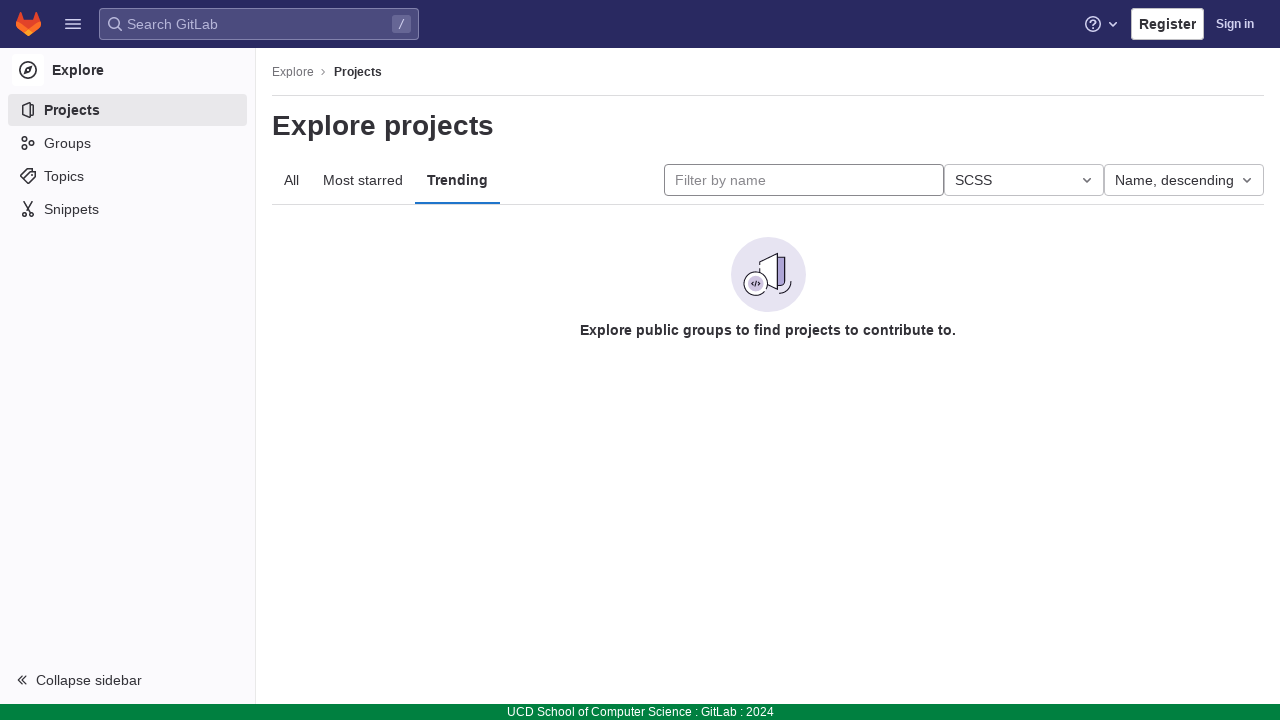

--- FILE ---
content_type: text/html; charset=utf-8
request_url: https://csgitlab.ucd.ie/explore/projects/trending?archived=true&language=58&sort=name_desc
body_size: 8528
content:
<!DOCTYPE html>
<html class="with-system-footer" lang="en">
<head prefix="og: http://ogp.me/ns#">
<meta charset="utf-8">
<meta content="IE=edge" http-equiv="X-UA-Compatible">
<meta content="width=device-width, initial-scale=1, maximum-scale=1" name="viewport">
<title>Explore projects · GitLab</title>
<script>
//<![CDATA[
window.gon={};gon.api_version="v4";gon.default_avatar_url="https://csgitlab.ucd.ie/assets/no_avatar-849f9c04a3a0d0cea2424ae97b27447dc64a7dbfae83c036c45b403392f0e8ba.png";gon.max_file_size=10;gon.asset_host=null;gon.webpack_public_path="/assets/webpack/";gon.relative_url_root="";gon.user_color_scheme="white";gon.markdown_surround_selection=null;gon.markdown_automatic_lists=null;gon.recaptcha_api_server_url="https://www.recaptcha.net/recaptcha/api.js";gon.recaptcha_sitekey="6LexZmIeAAAAAKtV2ADzkny33cSZ5jr7Nj-zWK_u";gon.gitlab_url="https://csgitlab.ucd.ie";gon.revision="4b39d8fe418";gon.feature_category="groups_and_projects";gon.gitlab_logo="/assets/gitlab_logo-2957169c8ef64c58616a1ac3f4fc626e8a35ce4eb3ed31bb0d873712f2a041a0.png";gon.secure=true;gon.sprite_icons="/assets/icons-b25b55b72e1a86a9ca8055a5c421aae9b89fc86363fa02e2109034d756e56d28.svg";gon.sprite_file_icons="/assets/file_icons/file_icons-6489590d770258cc27e4698405d309d83e42829b667b4d601534321e96739a5a.svg";gon.emoji_sprites_css_path="/assets/emoji_sprites-e1b1ba2d7a86a445dcb1110d1b6e7dd0200ecaa993a445df77a07537dbf8f475.css";gon.gridstack_css_path="/assets/lazy_bundles/gridstack-f6221ea56eccefc063a4100733c578a518939d7d80ef78bef10a6e63be891252.css";gon.test_env=false;gon.disable_animations=false;gon.suggested_label_colors={"#cc338b":"Magenta-pink","#dc143c":"Crimson","#c21e56":"Rose red","#cd5b45":"Dark coral","#ed9121":"Carrot orange","#eee600":"Titanium yellow","#009966":"Green-cyan","#8fbc8f":"Dark sea green","#6699cc":"Blue-gray","#e6e6fa":"Lavender","#9400d3":"Dark violet","#330066":"Deep violet","#36454f":"Charcoal grey","#808080":"Gray"};gon.first_day_of_week=0;gon.time_display_relative=true;gon.ee=true;gon.jh=false;gon.dot_com=false;gon.uf_error_prefix="UF";gon.pat_prefix="glpat-";gon.use_new_navigation=false;gon.diagramsnet_url="https://embed.diagrams.net";gon.features={"usageDataApi":true,"securityAutoFix":false,"sourceEditorToolbar":false,"vscodeWebIde":true,"unbatchGraphqlQueries":false,"commandPalette":true,"removeMonitorMetrics":true,"gitlabDuo":false,"customEmoji":false,"superSidebarFlyoutMenus":false,"aiChatHistoryContext":true};gon.roadmap_epics_limit=1000;
//]]>
</script>




<link rel="stylesheet" href="/assets/themes/theme_indigo-cbf2cc35be098464be6de83fa55ce3c6d55904b86ae96b5d90b58c5ed67398be.css" />

<link rel="stylesheet" href="/assets/application-1d30846db8d63a25cb7d1a54a8ef11af9382c4d5e95fcc6ba7c8f34f9581d51d.css" media="all" />

<link rel="stylesheet" href="/assets/application_utilities-e77145525f157f955ee659a045c8699f51814ca7ef5cdd32c45a9bab7764f35b.css" media="all" />


<link rel="stylesheet" href="/assets/fonts-171e1863d044918ea3bbaacf2a559ccaac603904aa851c3add5b714fa7066468.css" media="all" />
<link rel="stylesheet" href="/assets/highlight/themes/white-798c2d2c1560fb1734a7653f984135b2ce22a62aa9b46f914905648669930db1.css" media="all" />


<link rel="preload" href="/assets/application_utilities-e77145525f157f955ee659a045c8699f51814ca7ef5cdd32c45a9bab7764f35b.css" as="style" type="text/css">
<link rel="preload" href="/assets/application-1d30846db8d63a25cb7d1a54a8ef11af9382c4d5e95fcc6ba7c8f34f9581d51d.css" as="style" type="text/css">
<link rel="preload" href="/assets/highlight/themes/white-798c2d2c1560fb1734a7653f984135b2ce22a62aa9b46f914905648669930db1.css" as="style" type="text/css">






<script src="/assets/webpack/runtime.366d9e85.bundle.js" defer="defer"></script>
<script src="/assets/webpack/main.70c5f79c.chunk.js" defer="defer"></script>
<script src="/assets/webpack/pages.explore.projects.4ec5ae61.chunk.js" defer="defer"></script>
<meta content="object" property="og:type">
<meta content="GitLab" property="og:site_name">
<meta content="Explore projects · GitLab" property="og:title">
<meta content="GitLab for Computer Science" property="og:description">
<meta content="https://csgitlab.ucd.ie/assets/twitter_card-570ddb06edf56a2312253c5872489847a0f385112ddbcd71ccfa1570febab5d2.jpg" property="og:image">
<meta content="64" property="og:image:width">
<meta content="64" property="og:image:height">
<meta content="https://csgitlab.ucd.ie/explore/projects/trending?archived=true&amp;language=58&amp;sort=name_desc" property="og:url">
<meta content="summary" property="twitter:card">
<meta content="Explore projects · GitLab" property="twitter:title">
<meta content="GitLab for Computer Science" property="twitter:description">
<meta content="https://csgitlab.ucd.ie/assets/twitter_card-570ddb06edf56a2312253c5872489847a0f385112ddbcd71ccfa1570febab5d2.jpg" property="twitter:image">

<meta name="csrf-param" content="authenticity_token" />
<meta name="csrf-token" content="VnnGUi8-XQfVwekFgvB8OwhVUGVozoAK-1y45djT_pT69Omv40zsJ3nbgbFq7hbNrFAXClVaZUYqvPbT6UqAaQ" />
<meta name="csp-nonce" />
<meta name="action-cable-url" content="/-/cable" />
<link href="/-/manifest.json" rel="manifest">
<link rel="icon" type="image/png" href="/assets/favicon-72a2cad5025aa931d6ea56c3201d1f18e68a8cd39788c7c80d5b2b82aa5143ef.png" id="favicon" data-original-href="/assets/favicon-72a2cad5025aa931d6ea56c3201d1f18e68a8cd39788c7c80d5b2b82aa5143ef.png" />
<link rel="apple-touch-icon" type="image/x-icon" href="/assets/apple-touch-icon-b049d4bc0dd9626f31db825d61880737befc7835982586d015bded10b4435460.png" />
<link href="/search/opensearch.xml" rel="search" title="Search GitLab" type="application/opensearchdescription+xml">




<meta content="GitLab for Computer Science" name="description">
<meta content="#292961" name="theme-color">
</head>

<body class="ui-indigo tab-width-8 gl-browser-chrome gl-platform-mac" data-page="explore:projects:trending">

<script>
//<![CDATA[
gl = window.gl || {};
gl.client = {"isChrome":true,"isMac":true};


//]]>
</script>



<header class="navbar navbar-gitlab navbar-expand-sm js-navbar legacy-top-bar" data-testid="navbar">
<a class="gl-sr-only gl-accessibility" href="#content-body">Skip to content</a>
<div class="container-fluid">
<div class="header-content js-header-content">
<div class="title-container hide-when-top-nav-responsive-open gl-transition-medium gl-display-flex gl-align-items-stretch gl-pt-0 gl-mr-3">
<div class="title">
<span class="gl-sr-only">GitLab</span>
<a title="Homepage" id="logo" class="has-tooltip" href="/"><svg class="tanuki-logo" width="25" height="24" viewBox="0 0 25 24" fill="none" xmlns="http://www.w3.org/2000/svg">
  <path class="tanuki-shape tanuki" d="m24.507 9.5-.034-.09L21.082.562a.896.896 0 0 0-1.694.091l-2.29 7.01H7.825L5.535.653a.898.898 0 0 0-1.694-.09L.451 9.411.416 9.5a6.297 6.297 0 0 0 2.09 7.278l.012.01.03.022 5.16 3.867 2.56 1.935 1.554 1.176a1.051 1.051 0 0 0 1.268 0l1.555-1.176 2.56-1.935 5.197-3.89.014-.01A6.297 6.297 0 0 0 24.507 9.5Z"
        fill="#E24329"/>
  <path class="tanuki-shape right-cheek" d="m24.507 9.5-.034-.09a11.44 11.44 0 0 0-4.56 2.051l-7.447 5.632 4.742 3.584 5.197-3.89.014-.01A6.297 6.297 0 0 0 24.507 9.5Z"
        fill="#FC6D26"/>
  <path class="tanuki-shape chin" d="m7.707 20.677 2.56 1.935 1.555 1.176a1.051 1.051 0 0 0 1.268 0l1.555-1.176 2.56-1.935-4.743-3.584-4.755 3.584Z"
        fill="#FCA326"/>
  <path class="tanuki-shape left-cheek" d="M5.01 11.461a11.43 11.43 0 0 0-4.56-2.05L.416 9.5a6.297 6.297 0 0 0 2.09 7.278l.012.01.03.022 5.16 3.867 4.745-3.584-7.444-5.632Z"
        fill="#FC6D26"/>
</svg>

</a><div class="gl-display-flex gl-align-items-center">
</div>
</div>

<div class="gl-display-none gl-sm-display-block">
<ul class="list-unstyled nav navbar-sub-nav" data-view-model="{&quot;primary&quot;:[{&quot;type&quot;:&quot;header&quot;,&quot;title&quot;:&quot;Explore&quot;},{&quot;id&quot;:&quot;project&quot;,&quot;type&quot;:&quot;item&quot;,&quot;title&quot;:&quot;Projects&quot;,&quot;active&quot;:true,&quot;icon&quot;:&quot;project&quot;,&quot;href&quot;:&quot;/explore&quot;,&quot;view&quot;:&quot;&quot;,&quot;css_class&quot;:null,&quot;data&quot;:{&quot;testid&quot;:&quot;menu_item_link&quot;,&quot;qa_title&quot;:&quot;Projects&quot;},&quot;partial&quot;:null,&quot;component&quot;:null},{&quot;id&quot;:&quot;groups&quot;,&quot;type&quot;:&quot;item&quot;,&quot;title&quot;:&quot;Groups&quot;,&quot;active&quot;:false,&quot;icon&quot;:&quot;group&quot;,&quot;href&quot;:&quot;/explore/groups&quot;,&quot;view&quot;:&quot;&quot;,&quot;css_class&quot;:null,&quot;data&quot;:{&quot;testid&quot;:&quot;menu_item_link&quot;,&quot;qa_title&quot;:&quot;Groups&quot;},&quot;partial&quot;:null,&quot;component&quot;:null},{&quot;id&quot;:&quot;topics&quot;,&quot;type&quot;:&quot;item&quot;,&quot;title&quot;:&quot;Topics&quot;,&quot;active&quot;:false,&quot;icon&quot;:&quot;labels&quot;,&quot;href&quot;:&quot;/explore/projects/topics&quot;,&quot;view&quot;:&quot;&quot;,&quot;css_class&quot;:null,&quot;data&quot;:{&quot;testid&quot;:&quot;menu_item_link&quot;,&quot;qa_title&quot;:&quot;Topics&quot;},&quot;partial&quot;:null,&quot;component&quot;:null},{&quot;id&quot;:&quot;snippets&quot;,&quot;type&quot;:&quot;item&quot;,&quot;title&quot;:&quot;Snippets&quot;,&quot;active&quot;:false,&quot;icon&quot;:&quot;snippet&quot;,&quot;href&quot;:&quot;/explore/snippets&quot;,&quot;view&quot;:&quot;&quot;,&quot;css_class&quot;:null,&quot;data&quot;:{&quot;testid&quot;:&quot;menu_item_link&quot;,&quot;qa_title&quot;:&quot;Snippets&quot;},&quot;partial&quot;:null,&quot;component&quot;:null}],&quot;secondary&quot;:[],&quot;views&quot;:{},&quot;shortcuts&quot;:[{&quot;id&quot;:&quot;project-shortcut&quot;,&quot;type&quot;:&quot;item&quot;,&quot;title&quot;:&quot;Projects&quot;,&quot;active&quot;:false,&quot;icon&quot;:&quot;&quot;,&quot;href&quot;:&quot;/explore&quot;,&quot;view&quot;:&quot;&quot;,&quot;css_class&quot;:&quot;dashboard-shortcuts-projects&quot;,&quot;data&quot;:{&quot;testid&quot;:&quot;menu_item_link&quot;,&quot;qa_title&quot;:&quot;Projects&quot;},&quot;partial&quot;:null,&quot;component&quot;:null},{&quot;id&quot;:&quot;groups-shortcut&quot;,&quot;type&quot;:&quot;item&quot;,&quot;title&quot;:&quot;Groups&quot;,&quot;active&quot;:false,&quot;icon&quot;:&quot;&quot;,&quot;href&quot;:&quot;/explore/groups&quot;,&quot;view&quot;:&quot;&quot;,&quot;css_class&quot;:&quot;dashboard-shortcuts-groups&quot;,&quot;data&quot;:{&quot;testid&quot;:&quot;menu_item_link&quot;,&quot;qa_title&quot;:&quot;Groups&quot;},&quot;partial&quot;:null,&quot;component&quot;:null},{&quot;id&quot;:&quot;topics-shortcut&quot;,&quot;type&quot;:&quot;item&quot;,&quot;title&quot;:&quot;Topics&quot;,&quot;active&quot;:false,&quot;icon&quot;:&quot;&quot;,&quot;href&quot;:&quot;/explore/projects/topics&quot;,&quot;view&quot;:&quot;&quot;,&quot;css_class&quot;:&quot;dashboard-shortcuts-topics&quot;,&quot;data&quot;:{&quot;testid&quot;:&quot;menu_item_link&quot;,&quot;qa_title&quot;:&quot;Topics&quot;},&quot;partial&quot;:null,&quot;component&quot;:null},{&quot;id&quot;:&quot;snippets-shortcut&quot;,&quot;type&quot;:&quot;item&quot;,&quot;title&quot;:&quot;Snippets&quot;,&quot;active&quot;:false,&quot;icon&quot;:&quot;&quot;,&quot;href&quot;:&quot;/explore/snippets&quot;,&quot;view&quot;:&quot;&quot;,&quot;css_class&quot;:&quot;dashboard-shortcuts-snippets&quot;,&quot;data&quot;:{&quot;testid&quot;:&quot;menu_item_link&quot;,&quot;qa_title&quot;:&quot;Snippets&quot;},&quot;partial&quot;:null,&quot;component&quot;:null}],&quot;menuTooltip&quot;:&quot;Main menu&quot;}" id="js-top-nav">
<li>
<a class="top-nav-toggle" data-toggle="dropdown" href="#" type="button">
<svg class="s16" data-testid="hamburger-icon"><use href="/assets/icons-b25b55b72e1a86a9ca8055a5c421aae9b89fc86363fa02e2109034d756e56d28.svg#hamburger"></use></svg>
</a>
</li>
</ul>
<div class="hidden">
<a class="dashboard-shortcuts-projects" href="/explore">Projects
</a><a class="dashboard-shortcuts-groups" href="/explore/groups">Groups
</a><a class="dashboard-shortcuts-topics" href="/explore/projects/topics">Topics
</a><a class="dashboard-shortcuts-snippets" href="/explore/snippets">Snippets
</a></div>

</div>
</div>
<div class="navbar-collapse gl-transition-medium collapse gl-mr-auto global-search-container hide-when-top-nav-responsive-open">
<ul class="nav navbar-nav gl-w-full gl-align-items-center">
<li class="nav-item header-search gl-display-none gl-lg-display-block gl-w-full">
<div class="header-search-form is-not-active gl-relative gl-w-full" data-autocomplete-path="/search/autocomplete" data-issues-path="/dashboard/issues" data-mr-path="/dashboard/merge_requests" data-search-context="{&quot;for_snippets&quot;:null}" data-search-path="/search" id="js-header-search">
<form action="/search" accept-charset="UTF-8" method="get"><div class="gl-search-box-by-type">
<svg class="s16 gl-search-box-by-type-search-icon gl-icon" data-testid="search-icon"><use href="/assets/icons-b25b55b72e1a86a9ca8055a5c421aae9b89fc86363fa02e2109034d756e56d28.svg#search"></use></svg>
<input autocomplete="off" class="form-control gl-form-input gl-search-box-by-type-input" data-testid="search_box" id="search" name="search" placeholder="Search GitLab" type="text">
</div>


<input type="hidden" name="snippets" id="snippets" autocomplete="off" />
<input type="hidden" name="repository_ref" id="repository_ref" autocomplete="off" />
<input type="hidden" name="nav_source" id="nav_source" value="navbar" autocomplete="off" />
<kbd class="gl-absolute gl-right-3 gl-top-0 keyboard-shortcut-helper gl-z-index-1 has-tooltip" data-html="true" data-placement="bottom" title="Use the shortcut key &lt;kbd&gt;/&lt;/kbd&gt; to start a search">
/
</kbd>
</form></div>

</li>
<li class="nav-item d-none d-sm-inline-block d-lg-none">
<a title="Search" aria-label="Search" data-toggle="tooltip" data-placement="bottom" data-container="body" data-track-action="click_link" data-track-label="global_search" data-track-property="navigation_top" href="/search"><svg class="s16" data-testid="search-icon"><use href="/assets/icons-b25b55b72e1a86a9ca8055a5c421aae9b89fc86363fa02e2109034d756e56d28.svg#search"></use></svg>
</a></li>
</ul>
</div>
<div class="navbar-collapse gl-transition-medium collapse">
<ul class="nav navbar-nav gl-w-full gl-align-items-center gl-justify-content-end">
<li class="nav-item header-help dropdown d-none d-md-block">
<a class="header-help-dropdown-toggle gl-relative" data-toggle="dropdown" data-track-action="click_question_mark_link" data-track-label="main_navigation" data-track-property="navigation_top" href="/help"><span class="gl-sr-only">
Help
</span>
<svg class="s16" data-testid="question-o-icon"><use href="/assets/icons-b25b55b72e1a86a9ca8055a5c421aae9b89fc86363fa02e2109034d756e56d28.svg#question-o"></use></svg>
<span class="notification-dot rounded-circle gl-absolute"></span>
<svg class="s16 caret-down" data-testid="chevron-down-icon"><use href="/assets/icons-b25b55b72e1a86a9ca8055a5c421aae9b89fc86363fa02e2109034d756e56d28.svg#chevron-down"></use></svg>
</a><div class="dropdown-menu dropdown-menu-right">
<ul>
<li>

</li>

<li>
<a data-track-action="click_link" data-track-label="help" data-track-property="navigation_top" href="/help">Help</a>
</li>
<li>
<a data-track-action="click_link" data-track-label="support" data-track-property="navigation_top" href="https://about.gitlab.com/get-help/">Support</a>
</li>
<li>
<a target="_blank" class="text-nowrap" rel="noopener noreferrer" data-track-action="click_link" data-track-label="community_forum" data-track-property="navigation_top" href="https://forum.gitlab.com">Community forum</a>

</li>
<li>
<button class="js-shortcuts-modal-trigger" data-track-action="click_button" data-track-label="keyboard_shortcuts_help" data-track-property="navigation_top" type="button">
Keyboard shortcuts
<kbd aria-hidden="true" class="flat float-right">?</kbd>
</button>
</li>
<li class="divider"></li>
<li>
<a data-track-action="click_link" data-track-label="submit_feedback" data-track-property="navigation_top" href="https://about.gitlab.com/submit-feedback">Submit feedback</a>
</li>
<li>

</li>

</ul>

</div>
</li>
<li class="nav-item">
<a class="gl-button btn btn-md btn-default " href="/users/sign_up"><span class="gl-button-text">
Register

</span>

</a></li>
<li class="nav-item gl-flex-grow-0! gl-flex-basis-half!">
<a href="/users/sign_in?redirect_to_referer=yes">Sign in</a>
</li>
</ul>
</div>
<button class="navbar-toggler d-block d-sm-none gl-border-none!" data-testid="mobile_navbar_button" type="button">
<span class="sr-only">Toggle navigation</span>
<span class="more-icon gl-px-3 gl-font-sm gl-font-weight-bold">
<span class="gl-pr-2">Menu</span>
<svg class="s16" data-testid="hamburger-icon"><use href="/assets/icons-b25b55b72e1a86a9ca8055a5c421aae9b89fc86363fa02e2109034d756e56d28.svg#hamburger"></use></svg>
</span>
<svg class="s12 close-icon" data-testid="close-icon"><use href="/assets/icons-b25b55b72e1a86a9ca8055a5c421aae9b89fc86363fa02e2109034d756e56d28.svg#close"></use></svg>
</button>
</div>
</div>
</header>

<div class="layout-page hide-when-top-nav-responsive-open page-with-contextual-sidebar">
<aside aria-label="Explore" class="nav-sidebar">
<div class="nav-sidebar-inner-scroll">
<ul class="sidebar-top-level-items">
<li class="context-header">
<a title="Explore" class="has-tooltip" data-container="body" data-placement="right" href="https://csgitlab.ucd.ie/explore"><span class="avatar-container icon-avatar rect-avatar s32">
<svg class="s18" data-testid="compass-icon"><use href="/assets/icons-b25b55b72e1a86a9ca8055a5c421aae9b89fc86363fa02e2109034d756e56d28.svg#compass"></use></svg>
</span>
<span class="sidebar-context-title">
Explore
</span>
</a></li>

<li data-track-label="projects_menu" class="active"><a aria-label="Projects" class="gl-link" data-testid="sidebar_menu_link" data-qa-menu-item="Projects" href="/explore/projects"><span class="nav-icon-container">
<svg class="s16" data-testid="project-icon"><use href="/assets/icons-b25b55b72e1a86a9ca8055a5c421aae9b89fc86363fa02e2109034d756e56d28.svg#project"></use></svg>
</span>
<span class="nav-item-name">
Projects
</span>
</a><ul class="sidebar-sub-level-items is-fly-out-only">
<li class="fly-out-top-item active"><span class="fly-out-top-item-container">
<strong class="fly-out-top-item-name">
Projects
</strong>
</span>
</li></ul>

</li><li data-track-label="groups_menu" class=""><a aria-label="Groups" class="gl-link" data-testid="sidebar_menu_link" data-qa-menu-item="Groups" href="/explore/groups"><span class="nav-icon-container">
<svg class="s16" data-testid="group-icon"><use href="/assets/icons-b25b55b72e1a86a9ca8055a5c421aae9b89fc86363fa02e2109034d756e56d28.svg#group"></use></svg>
</span>
<span class="nav-item-name">
Groups
</span>
</a><ul class="sidebar-sub-level-items is-fly-out-only">
<li class="fly-out-top-item"><span class="fly-out-top-item-container">
<strong class="fly-out-top-item-name">
Groups
</strong>
</span>
</li></ul>

</li><li data-track-label="topics_menu" class=""><a aria-label="Topics" class="gl-link" data-testid="sidebar_menu_link" data-qa-menu-item="Topics" href="/explore/projects/topics"><span class="nav-icon-container">
<svg class="s16" data-testid="labels-icon"><use href="/assets/icons-b25b55b72e1a86a9ca8055a5c421aae9b89fc86363fa02e2109034d756e56d28.svg#labels"></use></svg>
</span>
<span class="nav-item-name">
Topics
</span>
</a><ul class="sidebar-sub-level-items is-fly-out-only">
<li class="fly-out-top-item"><span class="fly-out-top-item-container">
<strong class="fly-out-top-item-name">
Topics
</strong>
</span>
</li></ul>

</li><li data-track-label="snippets_menu" class=""><a aria-label="Snippets" class="gl-link" data-testid="sidebar_menu_link" data-qa-menu-item="Snippets" href="/explore/snippets"><span class="nav-icon-container">
<svg class="s16" data-testid="snippet-icon"><use href="/assets/icons-b25b55b72e1a86a9ca8055a5c421aae9b89fc86363fa02e2109034d756e56d28.svg#snippet"></use></svg>
</span>
<span class="nav-item-name">
Snippets
</span>
</a><ul class="sidebar-sub-level-items is-fly-out-only">
<li class="fly-out-top-item"><span class="fly-out-top-item-container">
<strong class="fly-out-top-item-name">
Snippets
</strong>
</span>
</li></ul>

</li>

</ul>
<a class="toggle-sidebar-button js-toggle-sidebar rspec-toggle-sidebar" role="button" title="Toggle sidebar" type="button">
<svg class="s12 icon-chevron-double-lg-left" data-testid="chevron-double-lg-left-icon"><use href="/assets/icons-b25b55b72e1a86a9ca8055a5c421aae9b89fc86363fa02e2109034d756e56d28.svg#chevron-double-lg-left"></use></svg>
<span class="collapse-text gl-ml-3">Collapse sidebar</span>
</a>
<button name="button" type="button" class="close-nav-button"><svg class="s16" data-testid="close-icon"><use href="/assets/icons-b25b55b72e1a86a9ca8055a5c421aae9b89fc86363fa02e2109034d756e56d28.svg#close"></use></svg>
<span class="collapse-text gl-ml-3">Close sidebar</span>
</button>
</div>
</aside>


<div class="content-wrapper">
<div class="mobile-overlay"></div>

<div class="alert-wrapper gl-force-block-formatting-context">




















<div class="container-fluid container-limited" data-testid="top-bar">
<div class="top-bar-container gl-display-flex gl-align-items-center gl-gap-2 gl-border-b">
<button class="gl-button btn btn-icon btn-md btn-default btn-default-tertiary toggle-mobile-nav gl-ml-n3" data-testid="toggle_mobile_nav_button" aria-label="Open sidebar" type="button"><svg class="s16 gl-icon gl-button-icon " data-testid="sidebar-icon"><use href="/assets/icons-b25b55b72e1a86a9ca8055a5c421aae9b89fc86363fa02e2109034d756e56d28.svg#sidebar"></use></svg>

</button>
<nav aria-label="Breadcrumbs" class="breadcrumbs" data-qa-selector="breadcrumb_links_content" data-testid="breadcrumb-links">
<ul class="list-unstyled breadcrumbs-list js-breadcrumbs-list">
<li><a href="/explore">Explore</a><svg class="s8 breadcrumbs-list-angle" data-testid="chevron-lg-right-icon"><use href="/assets/icons-b25b55b72e1a86a9ca8055a5c421aae9b89fc86363fa02e2109034d756e56d28.svg#chevron-lg-right"></use></svg></li>

<li data-qa-selector="breadcrumb_current_link" data-testid="breadcrumb-current-link">
<a href="/explore/projects/trending?archived=true&amp;language=58&amp;sort=name_desc">Projects</a>
</li>
</ul>
<script type="application/ld+json">
{"@context":"https://schema.org","@type":"BreadcrumbList","itemListElement":[{"@type":"ListItem","position":1,"name":"Projects","item":"https://csgitlab.ucd.ie/explore/projects/trending?archived=true\u0026language=58\u0026sort=name_desc"}]}

</script>
</nav>



</div>
</div>

</div>
<div class="container-fluid container-limited ">
<main class="content" id="content-body">
<div class="flash-container flash-container-page sticky" data-qa-selector="flash_container">
</div>




<div class="page-title-holder gl-display-flex gl-align-items-center" data-testid="explore-projects-title">
<h1 class="page-title gl-font-size-h-display">Explore projects</h1>
<div class="page-title-controls">
</div>
</div>

<div class="top-area">
<ul class="gl-display-flex gl-flex-grow-1 gl-border-none nav gl-tabs-nav"><li class="nav-item"><a class="nav-link gl-tab-nav-item" href="/explore/projects">All</a></li>
<li class="nav-item"><a class="nav-link gl-tab-nav-item" href="/explore/projects/starred">Most starred</a></li>
<li class="nav-item"><a class="nav-link gl-tab-nav-item active gl-tab-nav-item-active" href="/explore/projects/trending">Trending</a></li>
</ul><div class="nav-controls">
<form class="project-filter-form gl-display-flex! gl-flex-wrap gl-w-full gl-gap-3 " data-qa-selector="project_filter_form_container" id="project-filter-form" action="/explore/projects/trending?archived=true&amp;language=58&amp;sort=name_desc" accept-charset="UTF-8" method="get"><input type="search" name="name" id="project-filter-form-field" placeholder="Filter by name" class="project-filter-form-field form-control input-short js-projects-list-filter gl-m-0!" spellcheck="false" />
<input type="hidden" name="sort" id="sort" value="name_desc" autocomplete="off" />
<input type="hidden" name="archived" id="archived" value="true" autocomplete="off" />
<input type="hidden" name="language" id="language" value="58" autocomplete="off" />
<div class="dropdown gl-m-0!">
<button class="dropdown-menu-toggle " type="button" data-toggle="dropdown" data-testid="project-language-dropdown"><span class="dropdown-toggle-text ">SCSS</span><svg class="s16 dropdown-menu-toggle-icon" data-testid="chevron-down-icon"><use href="/assets/icons-b25b55b72e1a86a9ca8055a5c421aae9b89fc86363fa02e2109034d756e56d28.svg#chevron-down"></use></svg></button>
<ul class="dropdown-menu dropdown-menu-right dropdown-menu-selectable">
<li>
<a href="/explore/projects/trending?archived=true&amp;sort=name_desc">Any</a>
</li>
<li>
<a class="" href="/explore/projects/trending?archived=true&amp;language=42&amp;sort=name_desc">Batchfile
</a></li>
<li>
<a class="" href="/explore/projects/trending?archived=true&amp;language=13&amp;sort=name_desc">C
</a></li>
<li>
<a class="" href="/explore/projects/trending?archived=true&amp;language=12&amp;sort=name_desc">C++
</a></li>
<li>
<a class="" href="/explore/projects/trending?archived=true&amp;language=15&amp;sort=name_desc">CMake
</a></li>
<li>
<a class="" href="/explore/projects/trending?archived=true&amp;language=7&amp;sort=name_desc">CSS
</a></li>
<li>
<a class="" href="/explore/projects/trending?archived=true&amp;language=34&amp;sort=name_desc">Dockerfile
</a></li>
<li>
<a class="" href="/explore/projects/trending?archived=true&amp;language=5&amp;sort=name_desc">HTML
</a></li>
<li>
<a class="" href="/explore/projects/trending?archived=true&amp;language=1&amp;sort=name_desc">Java
</a></li>
<li>
<a class="" href="/explore/projects/trending?archived=true&amp;language=6&amp;sort=name_desc">JavaScript
</a></li>
<li>
<a class="" href="/explore/projects/trending?archived=true&amp;language=36&amp;sort=name_desc">Jupyter Notebook
</a></li>
<li>
<a class="" href="/explore/projects/trending?archived=true&amp;language=73&amp;sort=name_desc">Kotlin
</a></li>
<li>
<a class="" href="/explore/projects/trending?archived=true&amp;language=29&amp;sort=name_desc">M4
</a></li>
<li>
<a class="" href="/explore/projects/trending?archived=true&amp;language=14&amp;sort=name_desc">Makefile
</a></li>
<li>
<a class="" href="/explore/projects/trending?archived=true&amp;language=44&amp;sort=name_desc">Mako
</a></li>
<li>
<a class="" href="/explore/projects/trending?archived=true&amp;language=20&amp;sort=name_desc">Objective-C
</a></li>
<li>
<a class="" href="/explore/projects/trending?archived=true&amp;language=4&amp;sort=name_desc">PHP
</a></li>
<li>
<a class="" href="/explore/projects/trending?archived=true&amp;language=48&amp;sort=name_desc">PureBasic
</a></li>
<li>
<a class="" href="/explore/projects/trending?archived=true&amp;language=2&amp;sort=name_desc">Python
</a></li>
<li>
<a class="" href="/explore/projects/trending?archived=true&amp;language=8&amp;sort=name_desc">R
</a></li>
<li>
<a class="" href="/explore/projects/trending?archived=true&amp;language=60&amp;sort=name_desc">ReScript
</a></li>
<li>
<a class="is-active" href="/explore/projects/trending?archived=true&amp;language=58&amp;sort=name_desc">SCSS
</a></li>
<li>
<a class="" href="/explore/projects/trending?archived=true&amp;language=10&amp;sort=name_desc">Shell
</a></li>
<li>
<a class="" href="/explore/projects/trending?archived=true&amp;language=19&amp;sort=name_desc">Swift
</a></li>
<li>
<a class="" href="/explore/projects/trending?archived=true&amp;language=11&amp;sort=name_desc">TeX
</a></li>
<li>
<a class="" href="/explore/projects/trending?archived=true&amp;language=39&amp;sort=name_desc">TypeScript
</a></li>
</ul>
</div>
<input type="submit" name="commit" class="gl-display-none!" data-disable-with="" />
<div class="dropdown js-project-filter-dropdown-wrap gl-display-inline gl-m-0!">
<button class="dropdown-menu-toggle " id="sort-projects-dropdown" type="button" data-toggle="dropdown" data-display="static"><span class="dropdown-toggle-text ">Name, descending</span><svg class="s16 dropdown-menu-toggle-icon" data-testid="chevron-down-icon"><use href="/assets/icons-b25b55b72e1a86a9ca8055a5c421aae9b89fc86363fa02e2109034d756e56d28.svg#chevron-down"></use></svg></button>
<ul class="dropdown-menu dropdown-menu-right dropdown-menu-selectable">
<li class="dropdown-header">
Sort by
</li>
<li>
<a href="/explore/projects/trending?archived=true&amp;language=58&amp;sort=latest_activity_desc">Updated date
</a></li>
<li>
<a href="/explore/projects/trending?archived=true&amp;language=58&amp;sort=created_desc">Last created
</a></li>
<li>
<a href="/explore/projects/trending?archived=true&amp;language=58&amp;sort=name_asc">Name
</a></li>
<li>
<a class="is-active" href="/explore/projects/trending?archived=true&amp;language=58&amp;sort=name_desc">Name, descending
</a></li>
<li>
<a href="/explore/projects/trending?archived=true&amp;language=58&amp;sort=stars_desc">Most stars
</a></li>
<li>
<a href="/explore/projects/trending?archived=true&amp;language=58&amp;sort=latest_activity_asc">Oldest updated
</a></li>
<li>
<a href="/explore/projects/trending?archived=true&amp;language=58&amp;sort=created_asc">Oldest created
</a></li>
<li class="divider"></li>
<li>
<a href="/explore/projects/trending?language=58&amp;sort=name_desc">Hide archived projects
</a></li>
<li>
<a class="is-active" href="/explore/projects/trending?archived=true&amp;language=58&amp;sort=name_desc">Show archived projects
</a></li>
<li>
<a href="/explore/projects/trending?archived=only&amp;language=58&amp;sort=name_desc">Show archived projects only
</a></li>
</ul>
</div>


</form>
</div>
</div>

<div class="js-projects-list-holder" data-qa-selector="projects_list">
<div class="nothing-here-block">
<div class="svg-content">
<img data-src="/assets/illustrations/empty-state/empty-projects-md-01b900f981dcf60c6d286ceaad566f586b41c45b2ac750aab2a5460989725e0c.svg" class="lazy" src="[data-uri]" width="75" height="75" />
<div class="text-content">
<h5>Explore public groups to find projects to contribute to.</h5>
</div>
</div>
</div>

</div>



</main>
</div>


</div>
</div>
<div class="top-nav-responsive layout-page">
<div class="cloak-startup">
<div data-view-model="{&quot;primary&quot;:[{&quot;type&quot;:&quot;header&quot;,&quot;title&quot;:&quot;Explore&quot;},{&quot;id&quot;:&quot;project&quot;,&quot;type&quot;:&quot;item&quot;,&quot;title&quot;:&quot;Projects&quot;,&quot;active&quot;:true,&quot;icon&quot;:&quot;project&quot;,&quot;href&quot;:&quot;/explore&quot;,&quot;view&quot;:&quot;&quot;,&quot;css_class&quot;:null,&quot;data&quot;:{&quot;testid&quot;:&quot;menu_item_link&quot;,&quot;qa_title&quot;:&quot;Projects&quot;},&quot;partial&quot;:null,&quot;component&quot;:null},{&quot;id&quot;:&quot;groups&quot;,&quot;type&quot;:&quot;item&quot;,&quot;title&quot;:&quot;Groups&quot;,&quot;active&quot;:false,&quot;icon&quot;:&quot;group&quot;,&quot;href&quot;:&quot;/explore/groups&quot;,&quot;view&quot;:&quot;&quot;,&quot;css_class&quot;:null,&quot;data&quot;:{&quot;testid&quot;:&quot;menu_item_link&quot;,&quot;qa_title&quot;:&quot;Groups&quot;},&quot;partial&quot;:null,&quot;component&quot;:null},{&quot;id&quot;:&quot;topics&quot;,&quot;type&quot;:&quot;item&quot;,&quot;title&quot;:&quot;Topics&quot;,&quot;active&quot;:false,&quot;icon&quot;:&quot;labels&quot;,&quot;href&quot;:&quot;/explore/projects/topics&quot;,&quot;view&quot;:&quot;&quot;,&quot;css_class&quot;:null,&quot;data&quot;:{&quot;testid&quot;:&quot;menu_item_link&quot;,&quot;qa_title&quot;:&quot;Topics&quot;},&quot;partial&quot;:null,&quot;component&quot;:null},{&quot;id&quot;:&quot;snippets&quot;,&quot;type&quot;:&quot;item&quot;,&quot;title&quot;:&quot;Snippets&quot;,&quot;active&quot;:false,&quot;icon&quot;:&quot;snippet&quot;,&quot;href&quot;:&quot;/explore/snippets&quot;,&quot;view&quot;:&quot;&quot;,&quot;css_class&quot;:null,&quot;data&quot;:{&quot;testid&quot;:&quot;menu_item_link&quot;,&quot;qa_title&quot;:&quot;Snippets&quot;},&quot;partial&quot;:null,&quot;component&quot;:null}],&quot;secondary&quot;:[],&quot;views&quot;:{&quot;search&quot;:{&quot;id&quot;:&quot;search&quot;,&quot;type&quot;:&quot;item&quot;,&quot;title&quot;:&quot;Search&quot;,&quot;active&quot;:false,&quot;icon&quot;:&quot;search&quot;,&quot;href&quot;:&quot;/search&quot;,&quot;view&quot;:&quot;&quot;,&quot;css_class&quot;:null,&quot;data&quot;:{&quot;testid&quot;:&quot;menu_item_link&quot;,&quot;qa_title&quot;:&quot;Search&quot;},&quot;partial&quot;:null,&quot;component&quot;:null}},&quot;shortcuts&quot;:[{&quot;id&quot;:&quot;project-shortcut&quot;,&quot;type&quot;:&quot;item&quot;,&quot;title&quot;:&quot;Projects&quot;,&quot;active&quot;:false,&quot;icon&quot;:&quot;&quot;,&quot;href&quot;:&quot;/explore&quot;,&quot;view&quot;:&quot;&quot;,&quot;css_class&quot;:&quot;dashboard-shortcuts-projects&quot;,&quot;data&quot;:{&quot;testid&quot;:&quot;menu_item_link&quot;,&quot;qa_title&quot;:&quot;Projects&quot;},&quot;partial&quot;:null,&quot;component&quot;:null},{&quot;id&quot;:&quot;groups-shortcut&quot;,&quot;type&quot;:&quot;item&quot;,&quot;title&quot;:&quot;Groups&quot;,&quot;active&quot;:false,&quot;icon&quot;:&quot;&quot;,&quot;href&quot;:&quot;/explore/groups&quot;,&quot;view&quot;:&quot;&quot;,&quot;css_class&quot;:&quot;dashboard-shortcuts-groups&quot;,&quot;data&quot;:{&quot;testid&quot;:&quot;menu_item_link&quot;,&quot;qa_title&quot;:&quot;Groups&quot;},&quot;partial&quot;:null,&quot;component&quot;:null},{&quot;id&quot;:&quot;topics-shortcut&quot;,&quot;type&quot;:&quot;item&quot;,&quot;title&quot;:&quot;Topics&quot;,&quot;active&quot;:false,&quot;icon&quot;:&quot;&quot;,&quot;href&quot;:&quot;/explore/projects/topics&quot;,&quot;view&quot;:&quot;&quot;,&quot;css_class&quot;:&quot;dashboard-shortcuts-topics&quot;,&quot;data&quot;:{&quot;testid&quot;:&quot;menu_item_link&quot;,&quot;qa_title&quot;:&quot;Topics&quot;},&quot;partial&quot;:null,&quot;component&quot;:null},{&quot;id&quot;:&quot;snippets-shortcut&quot;,&quot;type&quot;:&quot;item&quot;,&quot;title&quot;:&quot;Snippets&quot;,&quot;active&quot;:false,&quot;icon&quot;:&quot;&quot;,&quot;href&quot;:&quot;/explore/snippets&quot;,&quot;view&quot;:&quot;&quot;,&quot;css_class&quot;:&quot;dashboard-shortcuts-snippets&quot;,&quot;data&quot;:{&quot;testid&quot;:&quot;menu_item_link&quot;,&quot;qa_title&quot;:&quot;Snippets&quot;},&quot;partial&quot;:null,&quot;component&quot;:null}],&quot;menuTooltip&quot;:&quot;Main menu&quot;}" id="js-top-nav-responsive"></div>
</div>
</div>


<div class="footer-message" style="background-color: #008040;color: #ffffff"><p>UCD School of Computer Science : GitLab : 2024</p></div>
<script>
//<![CDATA[
if ('loading' in HTMLImageElement.prototype) {
  document.querySelectorAll('img.lazy').forEach(img => {
    img.loading = 'lazy';
    let imgUrl = img.dataset.src;
    // Only adding width + height for avatars for now
    if (imgUrl.indexOf('/avatar/') > -1 && imgUrl.indexOf('?') === -1) {
      const targetWidth = img.getAttribute('width') || img.width;
      imgUrl += `?width=${targetWidth}`;
    }
    img.src = imgUrl;
    img.removeAttribute('data-src');
    img.classList.remove('lazy');
    img.classList.add('js-lazy-loaded');
    img.dataset.testid = 'js_lazy_loaded_content';
  });
}

//]]>
</script>
<script>
//<![CDATA[
gl = window.gl || {};
gl.experiments = {};


//]]>
</script>

</body>
</html>



--- FILE ---
content_type: text/javascript; charset=utf-8
request_url: https://csgitlab.ucd.ie/assets/webpack/initInviteMembersTrigger.0ad5dfd6.chunk.js
body_size: 2931
content:
(this.webpackJsonp=this.webpackJsonp||[]).push([[527],{"2a3h":function(e,t,r){"use strict";r.d(t,"u",(function(){return i})),r.d(t,"y",(function(){return s})),r.d(t,"J",(function(){return a})),r.d(t,"m",(function(){return u})),r.d(t,"p",(function(){return l})),r.d(t,"z",(function(){return c})),r.d(t,"g",(function(){return d})),r.d(t,"H",(function(){return m})),r.d(t,"I",(function(){return g})),r.d(t,"D",(function(){return b})),r.d(t,"B",(function(){return p})),r.d(t,"G",(function(){return v})),r.d(t,"F",(function(){return f})),r.d(t,"E",(function(){return M})),r.d(t,"q",(function(){return h})),r.d(t,"C",(function(){return j})),r.d(t,"j",(function(){return I})),r.d(t,"k",(function(){return O})),r.d(t,"b",(function(){return P})),r.d(t,"a",(function(){return z})),r.d(t,"A",(function(){return U})),r.d(t,"l",(function(){return W})),r.d(t,"x",(function(){return X})),r.d(t,"n",(function(){return F})),r.d(t,"o",(function(){return N})),r.d(t,"c",(function(){return K})),r.d(t,"i",(function(){return Q})),r.d(t,"r",(function(){return re})),r.d(t,"h",(function(){return ne})),r.d(t,"t",(function(){return oe})),r.d(t,"s",(function(){return ie})),r.d(t,"K",(function(){return se})),r.d(t,"f",(function(){return ae})),r.d(t,"w",(function(){return ue})),r.d(t,"e",(function(){return le})),r.d(t,"v",(function(){return ce})),r.d(t,"d",(function(){return de}));var n=r("t9l/"),o=r("mcoW");const i="project-select",s=200,a="gl-bg-green-100",u="gl-bg-red-100",l={minimum_access_level:30,submit:"submit"},c="members_invited_successfully",d={ALL:"all",DESCENDANT_GROUPS:"descendant_groups"},m="all",g="saml_provider_id",b="button",p="invite_members",v="text-emoji",f="dropdown-text-emoji",M="dropdown-text",h="invite_members_modal",j="invite_members_button",I="invite_project_members_modal",O="project-members-page",_=Object(n.g)("InviteMembersModal|Invite members"),S=Object(n.g)("InviteMembersModal|GitLab is better with colleagues!"),w=Object(n.g)("InviteMembersModal|How about inviting a colleague or two to join you?"),y=Object(n.g)("InviteMembersModal|You're inviting members to the %{strongStart}%{name}%{strongEnd} group."),k=Object(n.g)("InviteMembersModal|You're inviting members to the %{strongStart}%{name}%{strongEnd} project."),E=Object(n.g)("InviteMembersModal|Congratulations on creating your project, you're almost there!"),T=Object(n.g)("InviteMembersModal|Username or email address"),x=Object(n.g)("InviteMembersModal|Select members or type email addresses"),L=Object(n.g)("InviteMembersModal|Create issues for your new team member to work on (optional)"),D=Object(n.g)("InviteMembersModal|To assign issues to a new team member, you need a project for the issues. %{linkStart}Create a project to get started.%{linkEnd}"),$=Object(n.g)("InviteMembersModal|Choose a project for the issues"),A=Object(n.g)("InviteMembersModal|Invite a group"),q=Object(n.g)("InviteMembersModal|You're inviting a group to the %{strongStart}%{name}%{strongEnd} group."),G=Object(n.g)("InviteMembersModal|You're inviting a group to the %{strongStart}%{name}%{strongEnd} project."),Y=Object(n.g)("InviteMembersModal|Inviting a group %{linkStart}adds its members to your group%{linkEnd}, including members who join after the invite. This might put your group over the free %{count} user limit."),C=Object(o.a)("user/group/manage",{anchor:"share-a-group-with-another-group"}),R=Object(n.g)("InviteMembersModal|Inviting a group %{linkStart}adds its members to your project%{linkEnd}, including members who join after the invite. This might put your group over the free %{count} user limit."),J=Object(o.a)("user/project/members/index",{anchor:"add-groups-to-a-project"}),B=Object(n.g)("InviteMembersModal|Select a group to invite"),H=Object(n.g)("InviteMembersModal|Search for a group to invite"),P=Object(n.g)("InviteMembersModal|Select a role"),z=Object(n.g)("InviteMembersModal|Access expiration date (optional)"),U=Object(n.g)("InviteMembersModal|Members were successfully added"),W=Object(n.g)("InviteMembersModal|Something went wrong"),X=Object(n.g)("InviteMembersModal|%{linkStart}Read more%{linkEnd} about role permissions"),F=Object(n.g)("InviteMembersModal|Invite"),N=Object(n.g)("InviteMembersModal|Manage members"),K=Object(n.g)("InviteMembersModal|Cancel"),Q=Object(n.g)("InviteMembersModal|Close invite team members"),V=Object(n.g)("InviteMembersModal|Review the invite errors and try again:"),Z=Object(n.g)("InviteMembersModal|Show more (%{count})"),ee=Object(n.g)("InviteMembersModal|Show less"),te=Object(n.g)("InviteMembersModal|Please add members to invite"),re={modal:{default:{title:_},celebrate:{title:S,intro:w}},toGroup:{default:{introText:y}},toProject:{default:{introText:k},celebrate:{introText:E}},searchField:T,placeHolder:x,tasksToBeDone:{title:L,noProjects:D},tasksProject:{title:$},toastMessageSuccessful:U,memberErrorListText:V,collapsedErrors:Z,expandedErrors:ee,emptyInvitesAlertText:te},ne={title:A,toGroup:{introText:q,notificationText:Y,notificationLink:C},toProject:{introText:G,notificationText:R,notificationLink:J},searchField:B,placeHolder:H,toastMessageSuccessful:U},oe="over_limit_modal_viewed",ie="invite_celebration_modal",se=Object(n.g)("InviteMembersModal|You only have space for %{count} more %{members} in %{name}"),ae=Object(n.g)("InviteMembersModal|You've reached your %{count} %{members} limit for %{name}"),ue="reached",le="close",ce=Object(n.g)("InviteMembersModal|To invite new users to this top-level group, you must remove existing users. You can still add existing users from the top-level group, including any subgroups and projects.").concat(Object(n.g)("InviteMembersModal| To get more members, the owner of this top-level group can %{trialLinkStart}start a trial%{trialLinkEnd} or %{upgradeLinkStart}upgrade%{upgradeLinkEnd} to a paid tier.")),de=Object(n.g)("InviteMembersModal|To get more members an owner of the group can %{trialLinkStart}start a trial%{trialLinkEnd} or %{upgradeLinkStart}upgrade%{upgradeLinkEnd} to a paid tier.")},SYh6:function(e,t,r){"use strict";r("N8nX"),r("c5nz"),r("OZcL"),r("x5O4"),r("lxnW"),r("5sVn"),r("4xRc"),r("LM9r"),r("51O6"),r("une/"),r("Kypc"),r("yt6R"),r("6v3E"),r("RsOv"),r("ujLG"),r("3R5X"),r("HaUQ"),r("JHu5"),r("XUYm");class n{constructor(){this.$_all=new Map}dispose(){this.$_all.clear()}$on(e,t){const r=this.$_all.get(e);r&&r.push(t)||this.$_all.set(e,[t])}$off(e,t){const r=this.$_all.get(e)||[],n=t?r.filter((function(e){return e!==t})):[];n.length?this.$_all.set(e,n):this.$_all.delete(e)}$once(e,t){var r=this;const n=function(...o){r.$off(e,n),t(...o)};this.$on(e,n)}$emit(e,...t){(this.$_all.get(e)||[]).forEach((function(e){e(...t)}))}}t.a=function(){return new n}},U9ni:function(e,t,r){"use strict";r.r(t),r.d(t,"default",(function(){return i}));r("JHu5"),r("3R5X"),r("XUYm");var n=r("q+nE"),o=r("rBzE");function i(){const e=document.querySelectorAll(".js-invite-members-trigger");return!!e&&e.forEach((function(e){return new n.default({el:e,name:"InviteMembersTriggerRoot",render:function(t){return t(o.a,{props:{...e.dataset}})}})}))}},nOGJ:function(e,t,r){"use strict";var n=r("SYh6");t.a=Object(n.a)()},rBzE:function(e,t,r){"use strict";var n=r("cuRJ"),o=r("u1ru"),i=r("0X+3"),s=r("gRY8"),a=r("t9l/"),u=r("nOGJ"),l=r("2a3h"),c={components:{GlButton:n.a,GlLink:o.a,GlDropdownItem:i.a,GlDisclosureDropdownItem:s.b},props:{displayText:{type:String,required:!1,default:Object(a.g)("InviteMembers|Invite team members")},icon:{type:String,required:!1,default:""},classes:{type:String,required:!1,default:""},variant:{type:String,required:!1,default:void 0},triggerSource:{type:String,required:!0},triggerElement:{type:String,required:!1,default:"button"},qaSelector:{type:String,required:!1,default:l.C}},computed:{componentAttributes(){return{class:this.classes,"data-qa-selector":this.qaSelector,"data-test-id":"invite-members-button"}},item(){return{text:this.displayText}},isButtonTrigger(){return this.triggerElement===l.D},isWithEmojiTrigger(){return this.triggerElement===l.G},isDropdownWithEmojiTrigger(){return this.triggerElement===l.F},isDisclosureTrigger(){return this.triggerElement===l.E}},methods:{openModal(){u.a.$emit("openModal",{source:this.triggerSource})},handleDisclosureDropdownAction(){this.openModal(),this.$emit("modal-opened")}}},d=r("bPvS"),m=Object(d.a)(c,(function(){var e=this,t=e._self._c;return e.isButtonTrigger?t("gl-button",e._b({attrs:{variant:e.variant,icon:e.icon},on:{click:e.openModal}},"gl-button",e.componentAttributes,!1),[e._v("\n  "+e._s(e.displayText)+"\n")]):e.isWithEmojiTrigger?t("gl-link",e._b({on:{click:e.openModal}},"gl-link",e.componentAttributes,!1),[e._v("\n  "+e._s(e.displayText)+"\n  "),t("gl-emoji",{staticClass:"gl-vertical-align-baseline gl-reset-font-size gl-mr-1",attrs:{"data-name":e.icon}})],1):e.isDropdownWithEmojiTrigger?t("gl-dropdown-item",e._b({attrs:{"button-class":"top-nav-menu-item"},on:{click:e.openModal}},"gl-dropdown-item",e.componentAttributes,!1),[e._v("\n  "+e._s(e.displayText)+"\n  "),t("gl-emoji",{staticClass:"gl-vertical-align-baseline gl-reset-font-size gl-mr-1",attrs:{"data-name":e.icon}})],1):e.isDisclosureTrigger?t("gl-disclosure-dropdown-item",e._b({attrs:{item:e.item},on:{action:e.handleDisclosureDropdownAction}},"gl-disclosure-dropdown-item",e.componentAttributes,!1)):t("gl-link",e._b({attrs:{"data-is-link":"true"},on:{click:e.openModal}},"gl-link",e.componentAttributes,!1),[e._v("\n  "+e._s(e.displayText)+"\n")])}),[],!1,null,null,null);t.a=m.exports}}]);
//# sourceMappingURL=initInviteMembersTrigger.0ad5dfd6.chunk.js.map